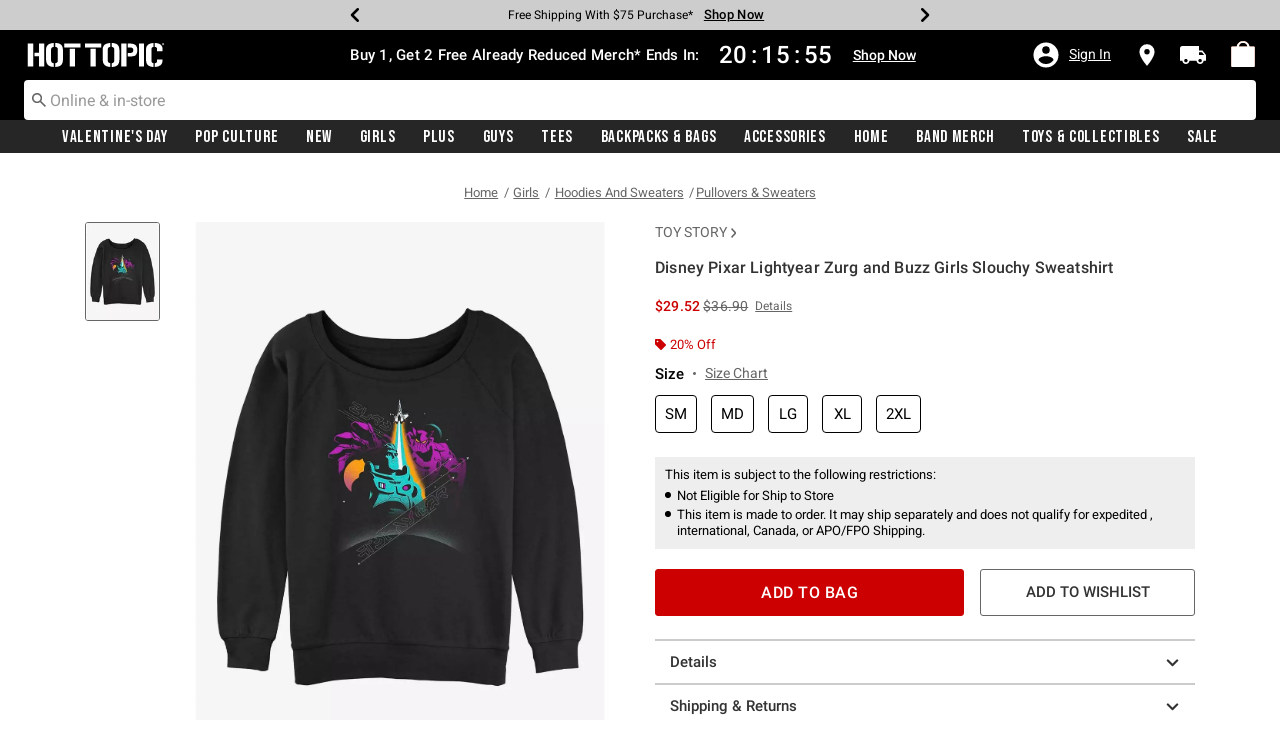

--- FILE ---
content_type: text/javascript; charset=utf-8
request_url: https://r.cquotient.com/recs/aavt-hottopic/pdp-top-new-products-to-product?callback=CQuotient._callback1&_device=mac&userId=&cookieId=adOabRCm9n3yYeEkTefoC0qlEk&emailId=&anchors=id%3A%3A20113018%7C%7Csku%3A%3A%7C%7Ctype%3A%3A%7C%7Calt_id%3A%3A&slotId=pdp-recommendation-einstein-1&slotConfigId=Product_Page_Recommender1&slotConfigTemplate=slots%2Frecommendation%2Frecommendations.isml&ccver=1.03&realm=AAVT&siteId=hottopic&instanceType=prd&v=v3.1.3&json=%7B%22userId%22%3A%22%22%2C%22cookieId%22%3A%22adOabRCm9n3yYeEkTefoC0qlEk%22%2C%22emailId%22%3A%22%22%2C%22anchors%22%3A%5B%7B%22id%22%3A%2220113018%22%2C%22sku%22%3A%22%22%2C%22type%22%3A%22%22%2C%22alt_id%22%3A%22%22%7D%5D%2C%22slotId%22%3A%22pdp-recommendation-einstein-1%22%2C%22slotConfigId%22%3A%22Product_Page_Recommender1%22%2C%22slotConfigTemplate%22%3A%22slots%2Frecommendation%2Frecommendations.isml%22%2C%22ccver%22%3A%221.03%22%2C%22realm%22%3A%22AAVT%22%2C%22siteId%22%3A%22hottopic%22%2C%22instanceType%22%3A%22prd%22%2C%22v%22%3A%22v3.1.3%22%7D
body_size: 819
content:
/**/ typeof CQuotient._callback1 === 'function' && CQuotient._callback1({"pdp-top-new-products-to-product":{"displayMessage":"pdp-top-new-products-to-product","recs":[{"id":"20112808","product_name":"Disney Pixar Lightyear Buzz Run Girls Slouchy Sweatshirt","image_url":"http://cdn.media.amplience.net/s/hottopic/20112808_hi","product_url":"https://www.hottopic.com/product/disney-pixar-lightyear-buzz-run-girls-slouchy-sweatshirt/20112808.html"},{"id":"20112934","product_name":"Disney Pixar Lightyear Space Walk Girls Slouchy Sweatshirt","image_url":"http://cdn.media.amplience.net/s/hottopic/20112934_hi","product_url":"https://www.hottopic.com/product/disney-pixar-lightyear-space-walk-girls-slouchy-sweatshirt/20112934.html"},{"id":"20165874","product_name":"Disney Aladdin Genie Applause Girls Slouchy Sweatshirt","image_url":"http://cdn.media.amplience.net/s/hottopic/20165874_hi","product_url":"https://www.hottopic.com/product/disney-aladdin-genie-applause-girls-slouchy-sweatshirt/20165874.html"},{"id":"20168160","product_name":"Marvel Moon Knight Galaxy Portrait Girls Slouchy Sweatshirt","image_url":"http://cdn.media.amplience.net/s/hottopic/20168160_hi","product_url":"https://www.hottopic.com/product/marvel-moon-knight-galaxy-portrait-girls-slouchy-sweatshirt/20168160.html"},{"id":"20111892","product_name":"Disney Mickey Mouse Animal Print Ears Girls Slouchy Sweatshirt","image_url":"http://cdn.media.amplience.net/s/hottopic/20111892_hi","product_url":"https://www.hottopic.com/product/disney-mickey-mouse-animal-print-ears-girls-slouchy-sweatshirt/20111892.html"},{"id":"20168251","product_name":"Stranger Things Vigilant Badge Girls Slouchy Sweatshirt","image_url":"http://cdn.media.amplience.net/s/hottopic/20168251_hi","product_url":"https://www.hottopic.com/product/stranger-things-vigilant-badge-girls-slouchy-sweatshirt/20168251.html"},{"id":"20166795","product_name":"Marvel Moon Knight Khonshu Girls Slouchy Sweatshirt","image_url":"http://cdn.media.amplience.net/s/hottopic/20166795_hi","product_url":"https://www.hottopic.com/product/marvel-moon-knight-khonshu-girls-slouchy-sweatshirt/20166795.html"},{"id":"20166804","product_name":"Ted Lasso Baller Girls Slouchy Sweatshirt","image_url":"http://cdn.media.amplience.net/s/hottopic/20166804_hi","product_url":"https://www.hottopic.com/product/ted-lasso-baller-girls-slouchy-sweatshirt/20166804.html"},{"id":"20167494","product_name":"Stranger Things Argyle Dude Girls Slouchy Sweatshirt","image_url":"http://cdn.media.amplience.net/s/hottopic/20167494_hi","product_url":"https://www.hottopic.com/product/stranger-things-argyle-dude-girls-slouchy-sweatshirt/20167494.html"},{"id":"20166282","product_name":"Star Wars Poster Neon Grid Girls Slouchy Sweatshirt","image_url":"http://cdn.media.amplience.net/s/hottopic/20166282_hi","product_url":"https://www.hottopic.com/product/star-wars-poster-neon-grid-girls-slouchy-sweatshirt/20166282.html"},{"id":"20113396","product_name":"Star Wars Darth Vader Naughty List Girls Slouchy Sweatshirt","image_url":"http://cdn.media.amplience.net/s/hottopic/20113396_hi","product_url":"https://www.hottopic.com/product/star-wars-darth-vader-naughty-list-girls-slouchy-sweatshirt/20113396.html"},{"id":"20167962","product_name":"Disney Minnie Mouse Disney Bride Girls Slouchy Sweatshirt","image_url":"http://cdn.media.amplience.net/s/hottopic/20167962_hi","product_url":"https://www.hottopic.com/product/disney-minnie-mouse-disney-bride-girls-slouchy-sweatshirt/20167962.html"},{"id":"20167827","product_name":"Stranger Things Hawkins Squad Girls Slouchy Sweatshirt","image_url":"http://cdn.media.amplience.net/s/hottopic/20167827_hi","product_url":"https://www.hottopic.com/product/stranger-things-hawkins-squad-girls-slouchy-sweatshirt/20167827.html"},{"id":"20167354","product_name":"Star Wars Epic Logo Girls Slouchy Sweatshirt","image_url":"http://cdn.media.amplience.net/s/hottopic/20167354_hi","product_url":"https://www.hottopic.com/product/star-wars-epic-logo-girls-slouchy-sweatshirt/20167354.html"},{"id":"20168202","product_name":"Stranger Things Upside Down Bike Ride Girls Slouchy Sweatshirt","image_url":"http://cdn.media.amplience.net/s/hottopic/20168202_hi","product_url":"https://www.hottopic.com/product/stranger-things-upside-down-bike-ride-girls-slouchy-sweatshirt/20168202.html"}],"recoUUID":"dcf860cc-51a9-4501-9b03-1f49c3868988"}});

--- FILE ---
content_type: text/javascript; charset=utf-8
request_url: https://r.cquotient.com/recs/aavt-hottopic/pdp-bottom-new-product-to-product?callback=CQuotient._callback2&_device=mac&userId=&cookieId=adOabRCm9n3yYeEkTefoC0qlEk&emailId=&anchors=id%3A%3A20113018%7C%7Csku%3A%3A%7C%7Ctype%3A%3A%7C%7Calt_id%3A%3A&slotId=pdp-recommendation-einstein-2&slotConfigId=Product_Page_Recommender2&slotConfigTemplate=slots%2Frecommendation%2Frecommendations.isml&ccver=1.03&realm=AAVT&siteId=hottopic&instanceType=prd&v=v3.1.3&json=%7B%22userId%22%3A%22%22%2C%22cookieId%22%3A%22adOabRCm9n3yYeEkTefoC0qlEk%22%2C%22emailId%22%3A%22%22%2C%22anchors%22%3A%5B%7B%22id%22%3A%2220113018%22%2C%22sku%22%3A%22%22%2C%22type%22%3A%22%22%2C%22alt_id%22%3A%22%22%7D%5D%2C%22slotId%22%3A%22pdp-recommendation-einstein-2%22%2C%22slotConfigId%22%3A%22Product_Page_Recommender2%22%2C%22slotConfigTemplate%22%3A%22slots%2Frecommendation%2Frecommendations.isml%22%2C%22ccver%22%3A%221.03%22%2C%22realm%22%3A%22AAVT%22%2C%22siteId%22%3A%22hottopic%22%2C%22instanceType%22%3A%22prd%22%2C%22v%22%3A%22v3.1.3%22%7D
body_size: 634
content:
/**/ typeof CQuotient._callback2 === 'function' && CQuotient._callback2({"pdp-bottom-new-product-to-product":{"displayMessage":"pdp-bottom-new-product-to-product","recs":[{"id":"20113368","product_name":"Star Wars Logo Girls Slouchy Sweatshirt","image_url":"http://cdn.media.amplience.net/s/hottopic/20113368_hi","product_url":"https://www.hottopic.com/product/star-wars-logo-girls-slouchy-sweatshirt/20113368.html"},{"id":"20113375","product_name":"Star Wars Logo Girls Slouchy Sweatshirt","image_url":"http://cdn.media.amplience.net/s/hottopic/20113375_hi","product_url":"https://www.hottopic.com/product/star-wars-logo-girls-slouchy-sweatshirt/20113375.html"},{"id":"20167410","product_name":"Star Wars Logo Girls Slouchy Sweatshirt","image_url":"http://cdn.media.amplience.net/s/hottopic/20167410_hi","product_url":"https://www.hottopic.com/product/star-wars-logo-girls-slouchy-sweatshirt/20167410.html"},{"id":"20167417","product_name":"Star Wars Logo Girls Slouchy Sweatshirt","image_url":"http://cdn.media.amplience.net/s/hottopic/20167417_hi","product_url":"https://www.hottopic.com/product/star-wars-logo-girls-slouchy-sweatshirt/20167417.html"},{"id":"20167445","product_name":"Star Wars Poster Girls Slouchy Sweatshirt","image_url":"http://cdn.media.amplience.net/s/hottopic/20167445_hi","product_url":"https://www.hottopic.com/product/star-wars-poster-girls-slouchy-sweatshirt/20167445.html"},{"id":"20207246","product_name":"Disney Holiday Logo Girls Slouchy Sweatshirt","image_url":"http://cdn.media.amplience.net/s/hottopic/20207246_hi","product_url":"https://www.hottopic.com/product/disney-holiday-logo-girls-slouchy-sweatshirt/20207246.html"},{"id":"20111710","product_name":"Disney Frozen 2 Winter Wishes Girls Slouchy Sweatshirt","image_url":"http://cdn.media.amplience.net/s/hottopic/20111710_hi","product_url":"https://www.hottopic.com/product/disney-frozen-2-winter-wishes-girls-slouchy-sweatshirt/20111710.html"},{"id":"20113200","product_name":"Disney Princesses Belle Christmas Girls Slouchy Sweatshirt","image_url":"http://cdn.media.amplience.net/s/hottopic/20113200_hi","product_url":"https://www.hottopic.com/product/disney-princesses-belle-christmas-girls-slouchy-sweatshirt/20113200.html"},{"id":"20113207","product_name":"Disney Princesses Belle Christmas Girls Slouchy Sweatshirt","image_url":"http://cdn.media.amplience.net/s/hottopic/20113207_hi","product_url":"https://www.hottopic.com/product/disney-princesses-belle-christmas-girls-slouchy-sweatshirt/20113207.html"},{"id":"20113228","product_name":"Disney Princesses Holiday Wreath Girls Slouchy Sweatshirt","image_url":"http://cdn.media.amplience.net/s/hottopic/20113228_hi","product_url":"https://www.hottopic.com/product/disney-princesses-holiday-wreath-girls-slouchy-sweatshirt/20113228.html"},{"id":"20166513","product_name":"Disney The Little Mermaid Title Girls Slouchy Sweatshirt","image_url":"http://cdn.media.amplience.net/s/hottopic/20166513_hi","product_url":"https://www.hottopic.com/product/disney-the-little-mermaid-title-girls-slouchy-sweatshirt/20166513.html"},{"id":"20165948","product_name":"Disney Aladdin Flying High Silhouette Girls Slouchy Sweatshirt","image_url":"http://cdn.media.amplience.net/s/hottopic/20165948_hi","product_url":"https://www.hottopic.com/product/disney-aladdin-flying-high-silhouette-girls-slouchy-sweatshirt/20165948.html"},{"id":"20166541","product_name":"Star Wars Star Crew Girls Slouchy Sweatshirt","image_url":"http://cdn.media.amplience.net/s/hottopic/20166541_hi","product_url":"https://www.hottopic.com/product/star-wars-star-crew-girls-slouchy-sweatshirt/20166541.html"},{"id":"20111941","product_name":"Disney Mickey Mouse Friends Christmas Girls Slouchy Sweatshirt","image_url":"http://cdn.media.amplience.net/s/hottopic/20111941_hi","product_url":"https://www.hottopic.com/product/disney-mickey-mouse-friends-christmas-girls-slouchy-sweatshirt/20111941.html"},{"id":"20113270","product_name":"Disney Princesses Winter Wishes Girls Slouchy Sweatshirt","image_url":"http://cdn.media.amplience.net/s/hottopic/20113270_hi","product_url":"https://www.hottopic.com/product/disney-princesses-winter-wishes-girls-slouchy-sweatshirt/20113270.html"}],"recoUUID":"e8cdaa7a-6155-4198-a1e6-667c9eb2634f"}});

--- FILE ---
content_type: text/javascript; charset=utf-8
request_url: https://p.cquotient.com/pebble?tla=aavt-hottopic&activityType=viewProduct&callback=CQuotient._act_callback0&cookieId=adOabRCm9n3yYeEkTefoC0qlEk&userId=&emailId=&product=id%3A%3A20113018%7C%7Csku%3A%3A%7C%7Ctype%3A%3A%7C%7Calt_id%3A%3A&realm=AAVT&siteId=hottopic&instanceType=prd&locale=default&referrer=&currentLocation=https%3A%2F%2Fwww.hottopic.com%2Fproduct%2Fdisney-pixar-lightyear-zurg-and-buzz-girls-slouchy-sweatshirt%2F20113018.html&ls=true&_=1768736634971&v=v3.1.3&fbPixelId=__UNKNOWN__&json=%7B%22cookieId%22%3A%22adOabRCm9n3yYeEkTefoC0qlEk%22%2C%22userId%22%3A%22%22%2C%22emailId%22%3A%22%22%2C%22product%22%3A%7B%22id%22%3A%2220113018%22%2C%22sku%22%3A%22%22%2C%22type%22%3A%22%22%2C%22alt_id%22%3A%22%22%7D%2C%22realm%22%3A%22AAVT%22%2C%22siteId%22%3A%22hottopic%22%2C%22instanceType%22%3A%22prd%22%2C%22locale%22%3A%22default%22%2C%22referrer%22%3A%22%22%2C%22currentLocation%22%3A%22https%3A%2F%2Fwww.hottopic.com%2Fproduct%2Fdisney-pixar-lightyear-zurg-and-buzz-girls-slouchy-sweatshirt%2F20113018.html%22%2C%22ls%22%3Atrue%2C%22_%22%3A1768736634971%2C%22v%22%3A%22v3.1.3%22%2C%22fbPixelId%22%3A%22__UNKNOWN__%22%7D
body_size: 368
content:
/**/ typeof CQuotient._act_callback0 === 'function' && CQuotient._act_callback0([{"k":"__cq_uuid","v":"adOabRCm9n3yYeEkTefoC0qlEk","m":34128000},{"k":"__cq_bc","v":"%7B%22aavt-hottopic%22%3A%5B%7B%22id%22%3A%2220113018%22%7D%5D%7D","m":2592000},{"k":"__cq_seg","v":"0~0.00!1~0.00!2~0.00!3~0.00!4~0.00!5~0.00!6~0.00!7~0.00!8~0.00!9~0.00","m":2592000}]);

--- FILE ---
content_type: application/x-javascript;charset=utf-8
request_url: https://sanalytics.hottopic.com/id?d_visid_ver=4.1.0&d_fieldgroup=A&mcorgid=33A90F985C014F620A495CF5%40AdobeOrg&mid=83702676854024452889219126413372167431&ts=1768736637210
body_size: -40
content:
{"mid":"83702676854024452889219126413372167431"}